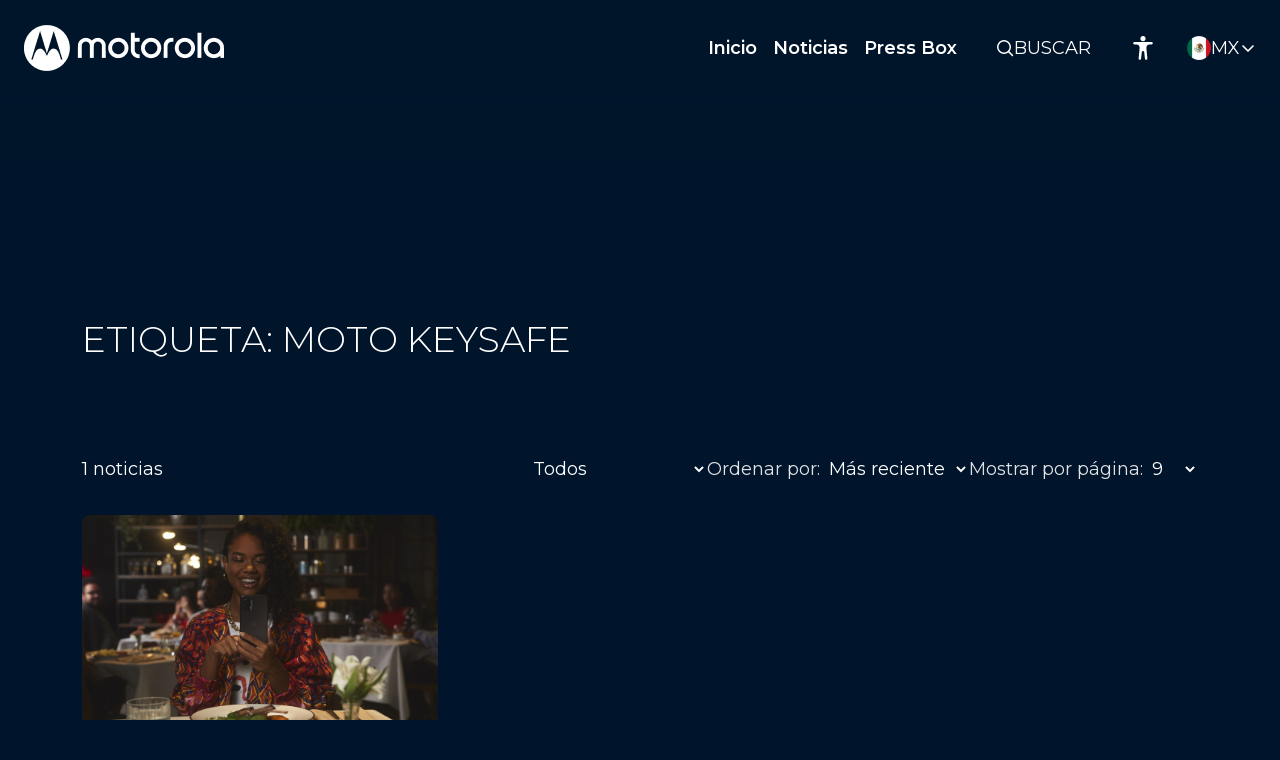

--- FILE ---
content_type: text/html; charset=UTF-8
request_url: https://motorolanews.com/mx/tag/moto-keysafe/
body_size: 16322
content:
<!doctype html>
<html lang="es">
<head>
	<meta charset="UTF-8">
	<meta name="viewport" content="width=device-width, initial-scale=1">
	<link rel="profile" href="https://gmpg.org/xfn/11">

	<!-- Google tag (gtag.js) -->
	<script async src="https://www.googletagmanager.com/gtag/js?id=G-P7G7EC2000"></script>
	<script>
		window.dataLayer = window.dataLayer || [];
		function gtag(){dataLayer.push(arguments);}
		gtag('js', new Date());
		gtag('config', 'G-P7G7EC2000');
	</script>

	<meta name='robots' content='noindex, follow' />

	<!-- This site is optimized with the Yoast SEO plugin v25.3.1 - https://yoast.com/wordpress/plugins/seo/ -->
	<title>México | Moto KeySafe</title>
	<meta name="description" content="Motorola&#039;s official global blog site for announcements, press materials and original stories about our technology." />
	<meta property="og:locale" content="es_MX" />
	<meta property="og:type" content="article" />
	<meta property="og:title" content="México | Moto KeySafe" />
	<meta property="og:description" content="Motorola&#039;s official global blog site for announcements, press materials and original stories about our technology." />
	<meta property="og:url" content="https://motorolanews.com/mx/tag/moto-keysafe/" />
	<meta property="og:site_name" content="México" />
	<meta name="twitter:card" content="summary_large_image" />
	<meta name="twitter:site" content="@moto" />
	<script type="application/ld+json" class="yoast-schema-graph">{"@context":"https://schema.org","@graph":[{"@type":"CollectionPage","@id":"https://motorolanews.com/mx/tag/moto-keysafe/","url":"https://motorolanews.com/mx/tag/moto-keysafe/","name":"México | Moto KeySafe","isPartOf":{"@id":"https://motorolanews.com/mx/#website"},"primaryImageOfPage":{"@id":"https://motorolanews.com/mx/tag/moto-keysafe/#primaryimage"},"image":{"@id":"https://motorolanews.com/mx/tag/moto-keysafe/#primaryimage"},"thumbnailUrl":"https://motorolanews.com/mx/wp-content/uploads/sites/8/2023/04/ThinkShield-Secure-App.jpg","description":"Motorola's official global blog site for announcements, press materials and original stories about our technology.","breadcrumb":{"@id":"https://motorolanews.com/mx/tag/moto-keysafe/#breadcrumb"},"inLanguage":"es"},{"@type":"ImageObject","inLanguage":"es","@id":"https://motorolanews.com/mx/tag/moto-keysafe/#primaryimage","url":"https://motorolanews.com/mx/wp-content/uploads/sites/8/2023/04/ThinkShield-Secure-App.jpg","contentUrl":"https://motorolanews.com/mx/wp-content/uploads/sites/8/2023/04/ThinkShield-Secure-App.jpg","width":1920,"height":1280,"caption":"ThinkShield Secure App"},{"@type":"BreadcrumbList","@id":"https://motorolanews.com/mx/tag/moto-keysafe/#breadcrumb","itemListElement":[{"@type":"ListItem","position":1,"name":"Home","item":"https://motorolanews.com/mx/"},{"@type":"ListItem","position":2,"name":"Moto KeySafe"}]},{"@type":"WebSite","@id":"https://motorolanews.com/mx/#website","url":"https://motorolanews.com/mx/","name":"Blog oficial de Motorola México","description":"Blog oficial de Motorola México","potentialAction":[{"@type":"SearchAction","target":{"@type":"EntryPoint","urlTemplate":"https://motorolanews.com/mx/?s={search_term_string}"},"query-input":{"@type":"PropertyValueSpecification","valueRequired":true,"valueName":"search_term_string"}}],"inLanguage":"es"}]}</script>
	<!-- / Yoast SEO plugin. -->


<link rel='dns-prefetch' href='//static.addtoany.com' />
<link rel='dns-prefetch' href='//fonts.googleapis.com' />
<link rel='dns-prefetch' href='//www.googletagmanager.com' />
<link rel="alternate" type="application/rss+xml" title="México &raquo; Feed" href="https://motorolanews.com/mx/feed/" />
<link rel="alternate" type="application/rss+xml" title="México &raquo; RSS de los comentarios" href="https://motorolanews.com/mx/comments/feed/" />
<link rel="alternate" type="application/rss+xml" title="México &raquo; Moto KeySafe RSS de la etiqueta" href="https://motorolanews.com/mx/tag/moto-keysafe/feed/" />
		<style>
			.lazyload,
			.lazyloading {
				max-width: 100%;
			}
		</style>
		<style id='wp-img-auto-sizes-contain-inline-css'>
img:is([sizes=auto i],[sizes^="auto," i]){contain-intrinsic-size:3000px 1500px}
/*# sourceURL=wp-img-auto-sizes-contain-inline-css */
</style>
<link rel='stylesheet' id='wpfd-wpbakery-style-css' href='https://motorolanews.com/mx/wp-content/plugins/wp-file-download/app/includes/wpbakery/assets/css/wpbakery.css?ver=5.6.10' media='all' />
<style id='wp-emoji-styles-inline-css'>

	img.wp-smiley, img.emoji {
		display: inline !important;
		border: none !important;
		box-shadow: none !important;
		height: 1em !important;
		width: 1em !important;
		margin: 0 0.07em !important;
		vertical-align: -0.1em !important;
		background: none !important;
		padding: 0 !important;
	}
/*# sourceURL=wp-emoji-styles-inline-css */
</style>
<style id='wp-block-library-inline-css'>
:root{--wp-block-synced-color:#7a00df;--wp-block-synced-color--rgb:122,0,223;--wp-bound-block-color:var(--wp-block-synced-color);--wp-editor-canvas-background:#ddd;--wp-admin-theme-color:#007cba;--wp-admin-theme-color--rgb:0,124,186;--wp-admin-theme-color-darker-10:#006ba1;--wp-admin-theme-color-darker-10--rgb:0,107,160.5;--wp-admin-theme-color-darker-20:#005a87;--wp-admin-theme-color-darker-20--rgb:0,90,135;--wp-admin-border-width-focus:2px}@media (min-resolution:192dpi){:root{--wp-admin-border-width-focus:1.5px}}.wp-element-button{cursor:pointer}:root .has-very-light-gray-background-color{background-color:#eee}:root .has-very-dark-gray-background-color{background-color:#313131}:root .has-very-light-gray-color{color:#eee}:root .has-very-dark-gray-color{color:#313131}:root .has-vivid-green-cyan-to-vivid-cyan-blue-gradient-background{background:linear-gradient(135deg,#00d084,#0693e3)}:root .has-purple-crush-gradient-background{background:linear-gradient(135deg,#34e2e4,#4721fb 50%,#ab1dfe)}:root .has-hazy-dawn-gradient-background{background:linear-gradient(135deg,#faaca8,#dad0ec)}:root .has-subdued-olive-gradient-background{background:linear-gradient(135deg,#fafae1,#67a671)}:root .has-atomic-cream-gradient-background{background:linear-gradient(135deg,#fdd79a,#004a59)}:root .has-nightshade-gradient-background{background:linear-gradient(135deg,#330968,#31cdcf)}:root .has-midnight-gradient-background{background:linear-gradient(135deg,#020381,#2874fc)}:root{--wp--preset--font-size--normal:16px;--wp--preset--font-size--huge:42px}.has-regular-font-size{font-size:1em}.has-larger-font-size{font-size:2.625em}.has-normal-font-size{font-size:var(--wp--preset--font-size--normal)}.has-huge-font-size{font-size:var(--wp--preset--font-size--huge)}.has-text-align-center{text-align:center}.has-text-align-left{text-align:left}.has-text-align-right{text-align:right}.has-fit-text{white-space:nowrap!important}#end-resizable-editor-section{display:none}.aligncenter{clear:both}.items-justified-left{justify-content:flex-start}.items-justified-center{justify-content:center}.items-justified-right{justify-content:flex-end}.items-justified-space-between{justify-content:space-between}.screen-reader-text{border:0;clip-path:inset(50%);height:1px;margin:-1px;overflow:hidden;padding:0;position:absolute;width:1px;word-wrap:normal!important}.screen-reader-text:focus{background-color:#ddd;clip-path:none;color:#444;display:block;font-size:1em;height:auto;left:5px;line-height:normal;padding:15px 23px 14px;text-decoration:none;top:5px;width:auto;z-index:100000}html :where(.has-border-color){border-style:solid}html :where([style*=border-top-color]){border-top-style:solid}html :where([style*=border-right-color]){border-right-style:solid}html :where([style*=border-bottom-color]){border-bottom-style:solid}html :where([style*=border-left-color]){border-left-style:solid}html :where([style*=border-width]){border-style:solid}html :where([style*=border-top-width]){border-top-style:solid}html :where([style*=border-right-width]){border-right-style:solid}html :where([style*=border-bottom-width]){border-bottom-style:solid}html :where([style*=border-left-width]){border-left-style:solid}html :where(img[class*=wp-image-]){height:auto;max-width:100%}:where(figure){margin:0 0 1em}html :where(.is-position-sticky){--wp-admin--admin-bar--position-offset:var(--wp-admin--admin-bar--height,0px)}@media screen and (max-width:600px){html :where(.is-position-sticky){--wp-admin--admin-bar--position-offset:0px}}

/*# sourceURL=wp-block-library-inline-css */
</style><style id='global-styles-inline-css'>
:root{--wp--preset--aspect-ratio--square: 1;--wp--preset--aspect-ratio--4-3: 4/3;--wp--preset--aspect-ratio--3-4: 3/4;--wp--preset--aspect-ratio--3-2: 3/2;--wp--preset--aspect-ratio--2-3: 2/3;--wp--preset--aspect-ratio--16-9: 16/9;--wp--preset--aspect-ratio--9-16: 9/16;--wp--preset--color--black: #000000;--wp--preset--color--cyan-bluish-gray: #abb8c3;--wp--preset--color--white: #ffffff;--wp--preset--color--pale-pink: #f78da7;--wp--preset--color--vivid-red: #cf2e2e;--wp--preset--color--luminous-vivid-orange: #ff6900;--wp--preset--color--luminous-vivid-amber: #fcb900;--wp--preset--color--light-green-cyan: #7bdcb5;--wp--preset--color--vivid-green-cyan: #00d084;--wp--preset--color--pale-cyan-blue: #8ed1fc;--wp--preset--color--vivid-cyan-blue: #0693e3;--wp--preset--color--vivid-purple: #9b51e0;--wp--preset--gradient--vivid-cyan-blue-to-vivid-purple: linear-gradient(135deg,rgb(6,147,227) 0%,rgb(155,81,224) 100%);--wp--preset--gradient--light-green-cyan-to-vivid-green-cyan: linear-gradient(135deg,rgb(122,220,180) 0%,rgb(0,208,130) 100%);--wp--preset--gradient--luminous-vivid-amber-to-luminous-vivid-orange: linear-gradient(135deg,rgb(252,185,0) 0%,rgb(255,105,0) 100%);--wp--preset--gradient--luminous-vivid-orange-to-vivid-red: linear-gradient(135deg,rgb(255,105,0) 0%,rgb(207,46,46) 100%);--wp--preset--gradient--very-light-gray-to-cyan-bluish-gray: linear-gradient(135deg,rgb(238,238,238) 0%,rgb(169,184,195) 100%);--wp--preset--gradient--cool-to-warm-spectrum: linear-gradient(135deg,rgb(74,234,220) 0%,rgb(151,120,209) 20%,rgb(207,42,186) 40%,rgb(238,44,130) 60%,rgb(251,105,98) 80%,rgb(254,248,76) 100%);--wp--preset--gradient--blush-light-purple: linear-gradient(135deg,rgb(255,206,236) 0%,rgb(152,150,240) 100%);--wp--preset--gradient--blush-bordeaux: linear-gradient(135deg,rgb(254,205,165) 0%,rgb(254,45,45) 50%,rgb(107,0,62) 100%);--wp--preset--gradient--luminous-dusk: linear-gradient(135deg,rgb(255,203,112) 0%,rgb(199,81,192) 50%,rgb(65,88,208) 100%);--wp--preset--gradient--pale-ocean: linear-gradient(135deg,rgb(255,245,203) 0%,rgb(182,227,212) 50%,rgb(51,167,181) 100%);--wp--preset--gradient--electric-grass: linear-gradient(135deg,rgb(202,248,128) 0%,rgb(113,206,126) 100%);--wp--preset--gradient--midnight: linear-gradient(135deg,rgb(2,3,129) 0%,rgb(40,116,252) 100%);--wp--preset--font-size--small: 13px;--wp--preset--font-size--medium: 20px;--wp--preset--font-size--large: 36px;--wp--preset--font-size--x-large: 42px;--wp--preset--spacing--20: 0.44rem;--wp--preset--spacing--30: 0.67rem;--wp--preset--spacing--40: 1rem;--wp--preset--spacing--50: 1.5rem;--wp--preset--spacing--60: 2.25rem;--wp--preset--spacing--70: 3.38rem;--wp--preset--spacing--80: 5.06rem;--wp--preset--shadow--natural: 6px 6px 9px rgba(0, 0, 0, 0.2);--wp--preset--shadow--deep: 12px 12px 50px rgba(0, 0, 0, 0.4);--wp--preset--shadow--sharp: 6px 6px 0px rgba(0, 0, 0, 0.2);--wp--preset--shadow--outlined: 6px 6px 0px -3px rgb(255, 255, 255), 6px 6px rgb(0, 0, 0);--wp--preset--shadow--crisp: 6px 6px 0px rgb(0, 0, 0);}:where(.is-layout-flex){gap: 0.5em;}:where(.is-layout-grid){gap: 0.5em;}body .is-layout-flex{display: flex;}.is-layout-flex{flex-wrap: wrap;align-items: center;}.is-layout-flex > :is(*, div){margin: 0;}body .is-layout-grid{display: grid;}.is-layout-grid > :is(*, div){margin: 0;}:where(.wp-block-columns.is-layout-flex){gap: 2em;}:where(.wp-block-columns.is-layout-grid){gap: 2em;}:where(.wp-block-post-template.is-layout-flex){gap: 1.25em;}:where(.wp-block-post-template.is-layout-grid){gap: 1.25em;}.has-black-color{color: var(--wp--preset--color--black) !important;}.has-cyan-bluish-gray-color{color: var(--wp--preset--color--cyan-bluish-gray) !important;}.has-white-color{color: var(--wp--preset--color--white) !important;}.has-pale-pink-color{color: var(--wp--preset--color--pale-pink) !important;}.has-vivid-red-color{color: var(--wp--preset--color--vivid-red) !important;}.has-luminous-vivid-orange-color{color: var(--wp--preset--color--luminous-vivid-orange) !important;}.has-luminous-vivid-amber-color{color: var(--wp--preset--color--luminous-vivid-amber) !important;}.has-light-green-cyan-color{color: var(--wp--preset--color--light-green-cyan) !important;}.has-vivid-green-cyan-color{color: var(--wp--preset--color--vivid-green-cyan) !important;}.has-pale-cyan-blue-color{color: var(--wp--preset--color--pale-cyan-blue) !important;}.has-vivid-cyan-blue-color{color: var(--wp--preset--color--vivid-cyan-blue) !important;}.has-vivid-purple-color{color: var(--wp--preset--color--vivid-purple) !important;}.has-black-background-color{background-color: var(--wp--preset--color--black) !important;}.has-cyan-bluish-gray-background-color{background-color: var(--wp--preset--color--cyan-bluish-gray) !important;}.has-white-background-color{background-color: var(--wp--preset--color--white) !important;}.has-pale-pink-background-color{background-color: var(--wp--preset--color--pale-pink) !important;}.has-vivid-red-background-color{background-color: var(--wp--preset--color--vivid-red) !important;}.has-luminous-vivid-orange-background-color{background-color: var(--wp--preset--color--luminous-vivid-orange) !important;}.has-luminous-vivid-amber-background-color{background-color: var(--wp--preset--color--luminous-vivid-amber) !important;}.has-light-green-cyan-background-color{background-color: var(--wp--preset--color--light-green-cyan) !important;}.has-vivid-green-cyan-background-color{background-color: var(--wp--preset--color--vivid-green-cyan) !important;}.has-pale-cyan-blue-background-color{background-color: var(--wp--preset--color--pale-cyan-blue) !important;}.has-vivid-cyan-blue-background-color{background-color: var(--wp--preset--color--vivid-cyan-blue) !important;}.has-vivid-purple-background-color{background-color: var(--wp--preset--color--vivid-purple) !important;}.has-black-border-color{border-color: var(--wp--preset--color--black) !important;}.has-cyan-bluish-gray-border-color{border-color: var(--wp--preset--color--cyan-bluish-gray) !important;}.has-white-border-color{border-color: var(--wp--preset--color--white) !important;}.has-pale-pink-border-color{border-color: var(--wp--preset--color--pale-pink) !important;}.has-vivid-red-border-color{border-color: var(--wp--preset--color--vivid-red) !important;}.has-luminous-vivid-orange-border-color{border-color: var(--wp--preset--color--luminous-vivid-orange) !important;}.has-luminous-vivid-amber-border-color{border-color: var(--wp--preset--color--luminous-vivid-amber) !important;}.has-light-green-cyan-border-color{border-color: var(--wp--preset--color--light-green-cyan) !important;}.has-vivid-green-cyan-border-color{border-color: var(--wp--preset--color--vivid-green-cyan) !important;}.has-pale-cyan-blue-border-color{border-color: var(--wp--preset--color--pale-cyan-blue) !important;}.has-vivid-cyan-blue-border-color{border-color: var(--wp--preset--color--vivid-cyan-blue) !important;}.has-vivid-purple-border-color{border-color: var(--wp--preset--color--vivid-purple) !important;}.has-vivid-cyan-blue-to-vivid-purple-gradient-background{background: var(--wp--preset--gradient--vivid-cyan-blue-to-vivid-purple) !important;}.has-light-green-cyan-to-vivid-green-cyan-gradient-background{background: var(--wp--preset--gradient--light-green-cyan-to-vivid-green-cyan) !important;}.has-luminous-vivid-amber-to-luminous-vivid-orange-gradient-background{background: var(--wp--preset--gradient--luminous-vivid-amber-to-luminous-vivid-orange) !important;}.has-luminous-vivid-orange-to-vivid-red-gradient-background{background: var(--wp--preset--gradient--luminous-vivid-orange-to-vivid-red) !important;}.has-very-light-gray-to-cyan-bluish-gray-gradient-background{background: var(--wp--preset--gradient--very-light-gray-to-cyan-bluish-gray) !important;}.has-cool-to-warm-spectrum-gradient-background{background: var(--wp--preset--gradient--cool-to-warm-spectrum) !important;}.has-blush-light-purple-gradient-background{background: var(--wp--preset--gradient--blush-light-purple) !important;}.has-blush-bordeaux-gradient-background{background: var(--wp--preset--gradient--blush-bordeaux) !important;}.has-luminous-dusk-gradient-background{background: var(--wp--preset--gradient--luminous-dusk) !important;}.has-pale-ocean-gradient-background{background: var(--wp--preset--gradient--pale-ocean) !important;}.has-electric-grass-gradient-background{background: var(--wp--preset--gradient--electric-grass) !important;}.has-midnight-gradient-background{background: var(--wp--preset--gradient--midnight) !important;}.has-small-font-size{font-size: var(--wp--preset--font-size--small) !important;}.has-medium-font-size{font-size: var(--wp--preset--font-size--medium) !important;}.has-large-font-size{font-size: var(--wp--preset--font-size--large) !important;}.has-x-large-font-size{font-size: var(--wp--preset--font-size--x-large) !important;}
/*# sourceURL=global-styles-inline-css */
</style>

<style id='classic-theme-styles-inline-css'>
/*! This file is auto-generated */
.wp-block-button__link{color:#fff;background-color:#32373c;border-radius:9999px;box-shadow:none;text-decoration:none;padding:calc(.667em + 2px) calc(1.333em + 2px);font-size:1.125em}.wp-block-file__button{background:#32373c;color:#fff;text-decoration:none}
/*# sourceURL=/wp-includes/css/classic-themes.min.css */
</style>
<link rel='stylesheet' id='contact-form-7-css' href='https://motorolanews.com/mx/wp-content/plugins/contact-form-7/includes/css/styles.css?ver=6.0.6' media='all' />
<link rel='stylesheet' id='dashicons-css' href='https://motorolanews.com/mx/wp-includes/css/dashicons.min.css?ver=6.9' media='all' />
<link rel='stylesheet' id='wpfd-modal-css' href='https://motorolanews.com/mx/wp-content/plugins/wp-file-download/app/admin/assets/css/leanmodal.css?ver=6.9' media='all' />
<link rel='stylesheet' id='wpfd-viewer-css' href='https://motorolanews.com/mx/wp-content/plugins/wp-file-download/app/site/assets/css/viewer.css?ver=5.6.10' media='all' />
<link rel='stylesheet' id='motorola-style-css' href='https://motorolanews.com/mx/wp-content/themes/motorola/style.css?ver=1.0.0' media='all' />
<link rel='stylesheet' id='motorola-fonts-css' href='//fonts.googleapis.com/css2?family=Montserrat%3Awght%40300%3B400%3B600%3B700&#038;display=swap&#038;ver=6.9' media='all' />
<link rel='stylesheet' id='bootstrap-style-css' href='https://motorolanews.com/mx/wp-content/themes/motorola/bootstrap/css/bootstrap.min.css?ver=6.9' media='all' />
<link rel='stylesheet' id='site-style-css' href='https://motorolanews.com/mx/wp-content/themes/motorola/css/style.css?ver=1769424690' media='all' />
<link rel='stylesheet' id='addtoany-css' href='https://motorolanews.com/mx/wp-content/plugins/add-to-any/addtoany.min.css?ver=1.16' media='all' />
<script id="addtoany-core-js-before">
window.a2a_config=window.a2a_config||{};a2a_config.callbacks=[];a2a_config.overlays=[];a2a_config.templates={};a2a_localize = {
	Share: "Compartir",
	Save: "Guardar",
	Subscribe: "Suscribirse",
	Email: "Email",
	Bookmark: "Agregar a favoritos",
	ShowAll: "Mostrar todo",
	ShowLess: "Mostrar menos",
	FindServices: "Encontrar servicios",
	FindAnyServiceToAddTo: "Encontrar instantáneamente servicios para agregar a",
	PoweredBy: "Proporcionado por",
	ShareViaEmail: "Compartir por correo electrónico",
	SubscribeViaEmail: "Suscribir por correo electrónico",
	BookmarkInYourBrowser: "Guarda esta página en tu navegador",
	BookmarkInstructions: "Presione Ctrl+D o \u2318+D para agregar esta página a tus favoritas.",
	AddToYourFavorites: "Agregar a tus favoritos",
	SendFromWebOrProgram: "Enviar desde cualquier dirección de correo electrónico o programa de correo electrónico",
	EmailProgram: "Programa de correo electrónico",
	More: "Más&#8230;",
	ThanksForSharing: "¡Gracias por compartir!",
	ThanksForFollowing: "¡Gracias por seguirnos!"
};

a2a_config.icon_color="#00152b,#ffffff";

//# sourceURL=addtoany-core-js-before
</script>
<script defer src="https://static.addtoany.com/menu/page.js" id="addtoany-core-js"></script>
<script src="https://motorolanews.com/mx/wp-includes/js/jquery/jquery.min.js?ver=3.7.1" id="jquery-core-js"></script>
<script src="https://motorolanews.com/mx/wp-includes/js/jquery/jquery-migrate.min.js?ver=3.4.1" id="jquery-migrate-js"></script>
<script defer src="https://motorolanews.com/mx/wp-content/plugins/add-to-any/addtoany.min.js?ver=1.1" id="addtoany-jquery-js"></script>
<script src="https://motorolanews.com/mx/wp-content/plugins/wp-file-download/app/site/themes/wpfd-table/js/jquery.mediaTable.js?ver=6.9" id="wpfd-mediaTable-js"></script>
<script src="https://motorolanews.com/mx/wp-content/plugins/wp-file-download/app/admin/assets/js/jquery.leanModal.min.js?ver=6.9" id="wpfd-modal-js"></script>
<script id="wpfd-modal-init-js-extra">
var wpfdmodalvars = {"adminurl":"https://motorolanews.com/mx/wp-admin/"};
//# sourceURL=wpfd-modal-init-js-extra
</script>
<script src="https://motorolanews.com/mx/wp-content/plugins/wp-file-download/app/site/assets/js/leanmodal.init.js?ver=6.9" id="wpfd-modal-init-js"></script>
<script src="https://motorolanews.com/mx/wp-content/themes/motorola/bootstrap/js/bootstrap.bundle.min.js?ver=6.9" id="bootstrap-js-js"></script>
<script src="https://motorolanews.com/mx/wp-content/themes/motorola/js/script.js?ver=1769424690" id="site-js-js"></script>
<script></script><link rel="EditURI" type="application/rsd+xml" title="RSD" href="https://motorolanews.com/mx/xmlrpc.php?rsd" />
<meta name="generator" content="WordPress 6.9" />
<meta name="generator" content="Site Kit by Google 1.162.1" />		<script>
			document.documentElement.className = document.documentElement.className.replace('no-js', 'js');
		</script>
				<style>
			.no-js img.lazyload {
				display: none;
			}

			figure.wp-block-image img.lazyloading {
				min-width: 150px;
			}

			.lazyload,
			.lazyloading {
				--smush-placeholder-width: 100px;
				--smush-placeholder-aspect-ratio: 1/1;
				width: var(--smush-image-width, var(--smush-placeholder-width)) !important;
				aspect-ratio: var(--smush-image-aspect-ratio, var(--smush-placeholder-aspect-ratio)) !important;
			}

						.lazyload, .lazyloading {
				opacity: 0;
			}

			.lazyloaded {
				opacity: 1;
				transition: opacity 400ms;
				transition-delay: 0ms;
			}

					</style>
		<meta name="generator" content="Powered by WPBakery Page Builder - drag and drop page builder for WordPress."/>
<link rel="icon" href="https://motorolanews.com/mx/wp-content/uploads/sites/8/2024/01/motorolanews-favicon.png" sizes="32x32" />
<link rel="icon" href="https://motorolanews.com/mx/wp-content/uploads/sites/8/2024/01/motorolanews-favicon.png" sizes="192x192" />
<link rel="apple-touch-icon" href="https://motorolanews.com/mx/wp-content/uploads/sites/8/2024/01/motorolanews-favicon.png" />
<meta name="msapplication-TileImage" content="https://motorolanews.com/mx/wp-content/uploads/sites/8/2024/01/motorolanews-favicon.png" />
		<style id="wp-custom-css">
			h2.press-box
{
	font-family: 'Montserrat';
	font-style: normal;
	font-weight: 700;
	font-size: 22px;
	line-height: 118%;	
	position: absolute;
	height: 99px;
	left: 32px;
	right: 0px;
	bottom: -32px;	
	color:white
}
#et-boc .wpfd-content, .wpfd-content {
    background-color: var(--bg-color) !important;
}
.icon-custom {
   /* background: darkblue;*/
}
body.single-pressbox
{
	background-color: var(--bg-color);

}
div.transparent
{
	background-color:transparent !important;
	
}
.wpfd-content .breadcrumbs,.wpfd-container-ggd .wpfd-categories
{
	display:none !important
}

.wpfd_downloadlink
{
	display:none
}
.filecontent
{
	background-color: transparent;
}

.wpfd-content-preview .file
{
	    border: 0px solid #ccc !important;
	    background:white !important;
	    width: 22.5% !important;
}
.file-size
{
	color:white;
	font-size:14px;
	margin-left:15px;
}
.file-size >span
{
	display:none;
}
.icon-custom img
{
	width: 100%;
}
@media screen and (max-width: 480px)
{
	.justify-content-center
	{
		padding: 5px;
		}
	.wpfd-content-preview .file
{
	    border: 0px solid #ccc !important;
	    background:#000F1F !important;
	    width: 43.5% !important;
}
	.post-item .post-title
	{
		position:inherit;
		padding: 5px 0px 5px 6px;
	}
	h2.press-box
	{
		position:inherit;
		height:auto;
		left:0px;
		bottom:0px;
		font-size: 14px;
	}
	.subscribe-form input[type=email],.subscribe-form input[type=submit]
{
	    padding: 9px 7px;
}
}
#et-boc .wpfd-content .openlink, .wpfd-content .openlink,.wpfd-content .downloadlink
{
    background-color: transparent !important;
	padding:5px 5px !important;
}
.wpfd-content .openlink
{
	margin:0px !important;
}
.file-right {
    display: flex;
    float: right;
}
.file-xinfo {
    float: left;
}
.wpfd-content i
{
	font-size:20px !important;
}
.post-item.transparent
{
	    border: 1px solid #ffffff00;
}
.wpfd-content i.zmdi 
{
	font-size: 26px !important;
	color: white;
}
.wpfd-content i.zmdi:hover
{
	color: #142F49;
}
a.preview-download-category 
{
	    background-color: red !important;
}
.file.border-selected {
    border: 1px solid red !important;
}
.zmdi-check-all:before {
    content: none !important;
}
.video-js
{
	width:90% !important;
}
.dropblock #wpfd-dropblock-close .dashicons
{
	text-decoration:none;
	
}
#wpfd-dropblock-close {
	right:0px !important;
}
.file-right span.preview
{
	display:none;
}
.wpfd-content i.wpfd-preview:hover{
	.file-right span.preview
{
	display:block;
}
}
#wpfd-box-player .dropblock
{
	background-color:black;
}
a.custom-download-link
{
		font-family: arial;
    background-color: #75be5f;
    border-color: #75be5f;
    border-radius: 10px;
    color: #fff;
    font-size: 14px;
    margin: 5px 74px 8px 8px;
    padding: 5px 15px;
    text-align: center;
    text-decoration: none;
    box-sizing: border-box;
    display: inline-block;
    height: 38px;
    line-height: 28px;
    float: right;
    font-weight: normal;
    font-stretch: normal;
    font-style: normal;
    letter-spacing: normal;	
}
.wpfd-container .filecontent > h3 .wpfd_checkbox .cbox_file_download:checked + span:before {
    content: "✔";
    background: red;
    color: white;
}

a.breadcrumbs:hover {
    color: red !important;
	transition: color 0.2s;
}
.wpfd-content a[class*=-download-category]
{
	margin-right:60px !important
}
.video-js .vjs-tech
{
	position:inherit !important;
}
		</style>
		<noscript><style> .wpb_animate_when_almost_visible { opacity: 1; }</style></noscript></head>

<body class="archive tag tag-moto-keysafe tag-407 wp-theme-motorola hfeed wpb-js-composer js-comp-ver-8.0.1 vc_responsive">
<div id="page" class="site">
	<a class="skip-link screen-reader-text" href="#primary">Skip to content</a>

	<header id="masthead" class="site-header">
		<div class="site-branding">
			<a href="https://motorolanews.com/mx/" rel="home">
				<img class="low-contrast lazyload" data-src="https://motorolanews.com/mx/wp-content/themes/motorola/images/logo.png" alt="México" src="[data-uri]" style="--smush-placeholder-width: 200px; --smush-placeholder-aspect-ratio: 200/46;" />
				<img class="high-contrast lazyload" data-src="https://motorolanews.com/mx/wp-content/themes/motorola/images/logo-high-contrast.png" alt="México" src="[data-uri]" style="--smush-placeholder-width: 200px; --smush-placeholder-aspect-ratio: 200/46;" />
			</a>
		</div><!-- .site-branding -->

		<nav id="site-navigation" class="main-navigation">
			<div class="mobile-menu-close close-btn">
				<svg width="10" height="10" viewBox="0 0 10 10" fill="none" xmlns="http://www.w3.org/2000/svg">
					<path d="M1 1L9 9M9 1L1 9" stroke="#E1E2E4" stroke-width="1.5" stroke-linecap="round"/>
				</svg>
			</div>
			<div class="menu-header-menu-container"><ul id="primary-menu" class="menu"><li id="menu-item-226" class="menu-item menu-item-type-post_type menu-item-object-page menu-item-home menu-item-226"><a href="https://motorolanews.com/mx/">Inicio</a></li>
<li id="menu-item-262" class="menu-item menu-item-type-post_type menu-item-object-page menu-item-262"><a href="https://motorolanews.com/mx/news/">Noticias</a></li>
<li id="menu-item-1737" class="menu-item menu-item-type-post_type menu-item-object-page menu-item-1737"><a href="https://motorolanews.com/mx/pressbox-download/">Press Box</a></li>
<li id="menu-item-2641" class="mobile-only search-link menu-item menu-item-type-custom menu-item-object-custom menu-item-2641"><a href="#">Búsqueda</a></li>
</ul></div>			<div class="mobile-menu-footer">
				<a class="mb-3" href="https://motorolanews.com/mx/" rel="home"><img data-src="https://motorolanews.com/mx/wp-content/themes/motorola/images/logo-no-spacing.png" alt="México" src="[data-uri]" class="lazyload" style="--smush-placeholder-width: 140px; --smush-placeholder-aspect-ratio: 140/32;" /></a>
				2026. Motorola®<br />Todos los derechos reservados			</div>
		</nav><!-- #site-navigation -->

		<a id="search-link" class="search-link" href="#">
			<svg width="17" height="17" viewBox="0 0 17 17" fill="none" xmlns="http://www.w3.org/2000/svg">
				<circle cx="7" cy="7" r="6.25" stroke="white" stroke-width="1.5" stroke-linecap="round" stroke-linejoin="round"/>
				<path d="M15.5 15.5L11.5 11.5" stroke="white" stroke-width="1.5" stroke-linecap="round" stroke-linejoin="round"/>
			</svg>
			<label>Buscar</label>
		</a>
		<div id="search-form-holder" style="display: none;">
			<form role="search" method="get" class="search-form" action="https://motorolanews.com/mx/">
	<div class="basic-search">
		<label>
			<span class="screen-reader-text">Search for:</span>
			<svg width="17" height="17" viewBox="0 0 17 17" fill="none" xmlns="http://www.w3.org/2000/svg">
				<circle cx="7" cy="7" r="6.25" stroke="#343A40" stroke-width="1.5" stroke-linecap="round" stroke-linejoin="round"></circle>
				<path d="M15.5 15.5L11.5 11.5" stroke="#343A40" stroke-width="1.5" stroke-linecap="round" stroke-linejoin="round"></path>
			</svg>
			<input type="search" class="search-field" placeholder="Escribir para buscar" value="" name="s" title="Buscar por:" />
		</label>
		<input type="submit" class="search-submit" value="Buscar" />
	</div>

	<a class="info-link btn collapsed" data-bs-toggle="collapse" href="#collapseAdvancedSearch" role="button" aria-expanded="false" aria-controls="collapseAdvancedSearch">Búsqueda avanzada 
		<div class="icon chevron-down">
			<svg width="16" height="16" viewBox="0 0 16 16" fill="none" xmlns="http://www.w3.org/2000/svg">
				<path d="M13 10L8 5L3 10" stroke="#84C3EE" stroke-width="1.5" stroke-linecap="round" stroke-linejoin="round"/>
			</svg>
		</div>
	</a>
	<div class="collapse mt-4 pt-3" id="collapseAdvancedSearch">
		<div class="row">
			<div class="col-12 col-md-8">
				<strong>Etiquetas principales</strong>
				<div class="row">
					<div class="col-12">
						<ul class="check-list c-2 mt-4">
						<li><input type="checkbox" name="tag" id="tag-630" value="moto-e14" /><label for="tag-630">moto e14</label></li>	<li><input type="checkbox" name="tag" id="tag-581" value="moto-g04" /><label for="tag-581">moto g04</label></li>	<li><input type="checkbox" name="tag" id="tag-580" value="moto-g24" /><label for="tag-580">moto g24</label></li>	<li><input type="checkbox" name="tag" id="tag-676" value="moto-g35-5g" /><label for="tag-676">moto g35 5G</label></li>	<li><input type="checkbox" name="tag" id="tag-308" value="moto-g54-5g" /><label for="tag-308">moto g54 5G</label></li>	<li><input type="checkbox" name="tag" id="tag-675" value="moto-g55-5g" /><label for="tag-675">moto g55 5G</label></li>	<li><input type="checkbox" name="tag" id="tag-307" value="moto-g84-5g" /><label for="tag-307">moto g84 5G</label></li>	<li><input type="checkbox" name="tag" id="tag-646" value="moto-g85-5g" /><label for="tag-646">moto g85 5G</label></li>	<li><input type="checkbox" name="tag" id="tag-295" value="motorola-edge-40" /><label for="tag-295">motorola edge 40</label></li>	<li><input type="checkbox" name="tag" id="tag-415" value="motorola-edge-40-neo" /><label for="tag-415">motorola edge 40 neo</label></li>	<li><input type="checkbox" name="tag" id="tag-297" value="motorola-edge-40-pro" /><label for="tag-297">motorola edge 40 pro</label></li>	<li><input type="checkbox" name="tag" id="tag-651" value="motorola-edge-50" /><label for="tag-651">motorola edge 50</label></li>	<li><input type="checkbox" name="tag" id="tag-589" value="motorola-edge-50-fusion" /><label for="tag-589">motorola edge 50 fusion</label></li>	<li><input type="checkbox" name="tag" id="tag-653" value="motorola-edge-50-neo" /><label for="tag-653">motorola edge 50 neo</label></li>	<li><input type="checkbox" name="tag" id="tag-590" value="motorola-edge-50-pro" /><label for="tag-590">motorola edge 50 pro</label></li>	<li><input type="checkbox" name="tag" id="tag-591" value="motorola-edge-50-ultra" /><label for="tag-591">motorola edge 50 ultra</label></li>	<li><input type="checkbox" name="tag" id="tag-631" value="motorola-razr-50" /><label for="tag-631">motorola razr 50</label></li>	<li><input type="checkbox" name="tag" id="tag-632" value="motorola-razr-50-ultra" /><label for="tag-632">motorola razr 50 ultra</label></li>							</ul>
					</div>
				</div>
			</div>
			<div class="col-12 col-md-4">
				<strong>Fecha</strong>
				<div class="row">
					<div class="col-12">
						<ul class="check-list mt-4">
							<li>
								<input type="radio" name="date" id="date-all" value="" checked /><label for="date-all">Todos</label>
							</li>
							<li>
								<input type="radio" name="date" id="date-last-month" value="2025-12-26-to-2026-01-26" /><label for="date-last-month">Último mes</label>
							</li>
							<li>
								<input type="radio" name="date" id="date-last-3-month" value="2025-10-26-to-2026-01-26" /><label for="date-last-3-month">Últimos 3 meses</label>
							</li>
							<li>
								<input type="radio" name="date" id="date-last-6-month" value="2025-07-26-to-2026-01-26" /><label for="date-last-6-month">Últimos 6 meses</label>
							</li>
							<li>
								<input type="radio" name="date" id="date-2025" value="2025-01-01-to-2025-12-31" /><label for="date-2025">2025</label>
							</li>
													</ul>
					</div>
				</div>
			</div>
		</div>
	</div>
</form>			<a href="#" class="close-btn" aria-label="Close" tabindex="0">
				<svg width="10" height="10" viewBox="0 0 10 10" fill="none" xmlns="http://www.w3.org/2000/svg">
					<path d="M1 1L9 9M9 1L1 9" stroke="#E1E2E4" stroke-width="1.5" stroke-linecap="round"/>
				</svg>
			</a>
		</div>

		<div id="accessibility" class="accessibility">
			<a class="accessibility-toggle" href="#" aria-label="Accessibility">
				<svg width="24" height="24" viewBox="0 0 24 24" fill="none" xmlns="http://www.w3.org/2000/svg">
					<path d="M12 5.25C13.4497 5.25 14.625 4.07475 14.625 2.625C14.625 1.17525 13.4497 0 12 0C10.5503 0 9.375 1.17525 9.375 2.625C9.375 4.07475 10.5503 5.25 12 5.25Z" fill="white"/>
					<path d="M21.75 7.21875C21.75 6.54565 21.2043 6 20.5312 6H3.46875C2.79565 6 2.25 6.54565 2.25 7.21875C2.25 7.89185 2.79565 8.4375 3.46875 8.4375H5.45931C7.35601 8.4375 8.83897 10.0736 8.65319 11.9612L7.61475 22.5121C7.55072 23.1626 8.01319 23.7471 8.66101 23.8344C9.33576 23.9253 9.95336 23.4437 10.0296 22.7671L10.7821 16.0942C10.8524 15.471 11.3795 15 12.0066 15C12.6345 15 13.162 15.4721 13.2313 16.0962L13.972 22.763C14.0473 23.441 14.6666 23.9237 15.3425 23.8312C15.9887 23.7428 16.4494 23.1593 16.3855 22.5101L15.3469 11.9612C15.1611 10.0736 16.644 8.4375 18.5407 8.4375H20.5312C21.2043 8.4375 21.75 7.89185 21.75 7.21875Z" fill="white"/>
				</svg>
							</a>
			<div class="accessibility-dropdown">
				<ul>
					<li class="link-high-contrast"><a href="#" onclick="setTheme('high-contrast')"><i class="icon contrast"></i>Modo de contraste alto</a></li>
					<li class="link-low-contrast"><a href="#" onclick="setTheme('high-contrast')"><i class="icon contrast"></i>Modo de bajo contraste</a></li>
					<li class="link-large-font"><a href="#" onclick="setFontsize('large-font')"><i class="icon fontsize"></i>Tamaño de fuente grande</a></li>
					<li class="link-regular-font"><a href="#" onclick="setFontsize('large-font')"><i class="icon fontsize"></i>Tamaño de letra regular</a></li>
				</ul>
			</div>
		</div>

		<div id="country" class="country">
			<div class="filter-backdrop"></div>
			<a class="country-toggle" href="#" aria-label="Country Select">
				<i class="icon country mx"></i><span>MX</span>				<div class="icon chevron">
					<svg width="16" height="16" viewBox="0 0 16 16" fill="none" xmlns="http://www.w3.org/2000/svg">
						<path d="M13 10L8 5L3 10" stroke="#ffffff" stroke-width="1.5" stroke-linecap="round" stroke-linejoin="round"></path>
					</svg>
				</div>
			</a>
			<div class="country-dropdown">
				<div class="country-mobile">
					<label>Select Language</label>
					<div class="close-btn">
                        <svg width="18" height="18" viewBox="0 0 18 18" fill="none" xmlns="http://www.w3.org/2000/svg">
                            <path d="M1 1L17 17M17 1L1 17" stroke="white" stroke-width="1.5"></path>
                        </svg>
                    </div>
				</div>
				<ul>
					<li class="">
						<a href="https://motorolanews.com/"><i class="icon globe blue"></i>Global</a>
											</li>
					<li class="label-div">
						Motorola Latin America					</li>
					<li class="">
						<a href="https://motorolanews.com/cac/"><i class="icon country cac"></i>América Central & Caribe</a>
											</li>
					<li class="">
						<a href="https://motorolanews.com/ar/"><i class="icon country ar"></i>Argentina</a>
											</li>
					<li class="">
						<a href="https://motorolanews.com/br/"><i class="icon country br"></i>Brasil</a>
											</li>
					<li class="">
						<a href="https://motorolanews.com/cl/"><i class="icon country cl"></i>Chile</a>
											</li>
					<li class="">
						<a href="https://motorolanews.com/co/"><i class="icon country co"></i>Colombia</a>
											</li>
					<li class="">
						<a href="https://motorolanews.com/ec/"><i class="icon country ec"></i>Ecuador</a>
											</li>
					<li class="">
						<a href="https://motorolanews.com/mx/"><i class="icon country mx"></i>México</a>
						<i class="icon checkmark"></i>					</li>
					<li class="">
						<a href="https://motorolanews.com/pe/"><i class="icon country pe"></i>Perú</a>
											</li>
					<li class="">
						<a href="https://motorolanews.com/uy/"><i class="icon country uy"></i>Uruguay</a>
											</li>
				</ul>
			</div>
		</div>

		<div class="mobile-menu-open" aria-label="Menu">
			<svg width="32" height="20" viewBox="0 0 32 20" fill="none" xmlns="http://www.w3.org/2000/svg">
				<path d="M0 4H32" stroke="white" stroke-width="1.5"/>
				<path d="M0 10H17" stroke="white" stroke-width="1.5"/>
				<path d="M0 17H25" stroke="white" stroke-width="1.5"/>
			</svg>
		</div>
	</header><!-- #masthead -->

    <!-- Start Hero -->
    <div class="hero sub-hero mb-5">
    	<div class="hero-image" style=""></div>
    	<div class="sub-hero-title-wrapper">
			<div class="container">
				<h1 class="sub-hero-title">
					Etiqueta: <span>Moto KeySafe</span>				</h1>
			</div>
		</div>
    </div>
    <!-- End Hero -->

	<main id="primary" class="site-main">
        <div class="container">
		        <div class="post-filter">
            <form id="filter-form" action="" method="get">

                <div class="filter-line mt-4 py-2">
                    <div class="count">1 noticias</div>
                    <div class="filters d-none d-lg-flex">

                        <div class="filter date">
                                                        <select id="dates" name="dates" class="selectpicker">
                                <option value="">Todos</option>
                                <option value="month" >Último mes</option>
                                <option value="3months" >Últimos 3 meses</option>
                                <option value="6months" >Últimos 6 meses</option>
                                <option value="1year" >2025</option>
                                <option value="2years" >2024</option>
                            </select>
                        </div>
                        <div class="filter sort">
                            <label for="sort">Ordenar por:</label>
                            <select id="sort" name="sort" class="selectpicker">
                                <option value="post_date_desc" selected>Más reciente</option>
                                                                <option value="featured" >Destacados</option>
                                <option value="title_asc" >Alfabético</option>
                                                            </select>
                        </div>
                        <div class="filter show">
                            <label for="show">Mostrar por página:</label>
                            <select id="show" name="show" class="selectpicker">
                                <option value="9" selected>9</option>
                                <option value="18" >18</option>
                                <option value="36" >36</option>
                            </select>
                        </div>

                    </div>
                    <a class="mobile-filter-toggle d-lg-none" href="#">Ordenar y Filtrar</a>
                </div>

            </form>

            <form id="mobile-filter-form" action="" method="get">
                <div class="filter-backdrop"></div>
                <div class="mobile-filter d-lg-none">

                    <div class="container">
                        <div class="filter-title">Ordenar y Filtrar</div>
                        <div class="close-btn">
                            <svg width="18" height="18" viewBox="0 0 18 18" fill="none" xmlns="http://www.w3.org/2000/svg">
                                <path d="M1 1L17 17M17 1L1 17" stroke="white" stroke-width="1.5"/>
                            </svg>
                        </div>

                        <div class="filter sort">                        
                            <label class="mb-2">Ordenar por:</label>
                            <div class="filter-buttons sort-filter">
                                <div class="row g-1 g-lg-0">
                                    <div class="col-4">
                                        <input class="btn-block" type="radio" id="sort-date" name="sort" value="post_date_desc" checked="checked" />
                                        <label for="sort-date">Más reciente</label>                                    
                                    </div>
                                    <div class="col-4">
                                        <input class="btn-block" type="radio" id="sort-featured" name="sort" value="featured"  />
                                        <label for="sort-featured">Destacados</label>
                                    </div>
                                    <div class="col-4">
                                        <input class="btn-block" type="radio" id="sort-alpabetic" name="sort" value="title_asc"  />
                                        <label for="sort-alpabetic">Alfabético</label>
                                    </div>
                                </div>
                            </div>
                        </div>
                        <div class="filter date">
                            <label class="mb-2">Fechas:</label>
                            <div class="filter-buttons date-filter">
                                <div class="row g-1 g-lg-0">
                                    <div class="col-3">
                                        <input class="btn-block" type="radio" id="dates-all" name="dates" value="" checked="checked" />
                                        <label for="dates-all">Todos</label>                                    
                                    </div>
                                    <div class="col-3">
                                        <input class="btn-block" type="radio" id="dates-month" name="dates" value="month"  />
                                        <label for="dates-month">1 Mes</label>
                                    </div>
                                    <div class="col-3">
                                        <input class="btn-block" type="radio" id="dates-3months" name="dates" value="3months"  />
                                        <label for="dates-3months">3 Meses</label>
                                    </div>
                                    <div class="col-3">
                                        <input class="btn-block" type="radio" id="dates-6months" name="dates" value="6months"  />
                                        <label for="dates-6months">6 Meses</label>
                                    </div>
                                </div>
                            </div>
                        </div>
                        <div class="filter show">
                            <label class="mb-2">Mostrar por página:</label>
                            <div class="filter-buttons show-filter">
                                <div class="row g-1 g-lg-0">
                                    <div class="col-4">
                                        <input class="btn-block" type="radio" id="show-9" name="show" value="9" checked="checked" />
                                        <label for="show-9">9</label>                                    
                                    </div>
                                    <div class="col-4">
                                        <input class="btn-block" type="radio" id="show-18" name="show" value="18"  />
                                        <label for="show-18">18</label>
                                    </div>
                                    <div class="col-4">
                                        <input class="btn-block" type="radio" id="show-36" name="show" value="36"  />
                                        <label for="show-36">36</label>
                                    </div>
                                </div>
                            </div>
                        </div>

                        <a href="#" class="btn large apply-btn">Aplicar cambios</a>
                    </div>
                </div>
            </form>

        </div>
    
        <div class="row gx-4"><div class="col-12 col-md-4 d-flex justify-content-center mt-4"><div class="post-item mb-3"><div class="post-item-image"><img data-src="https://motorolanews.com/mx/wp-content/uploads/sites/8/2023/04/ThinkShield-Secure-App.jpg" alt="ThinkShield Secure App" src="[data-uri]" class="lazyload" style="--smush-placeholder-width: 1920px; --smush-placeholder-aspect-ratio: 1920/1280;" /></div><div class="post-title mt-3">Lenovo ThinkPhone by Motorola llega con Moto KeySafe para una protección a prueba de manipulaciones</div><div class="post-date mt-2">abril 18, 2023</div><a class="coverlink" href="https://motorolanews.com/mx/lenovo-thinkphone-by-motorola-agrega-moto-keysafe/" aria-label="Lenovo ThinkPhone by Motorola llega con Moto KeySafe para una protección a prueba de manipulaciones"></a></div></div></div><div class="row"></div>        </div>
	</main><!-- #main -->


	<footer id="colophon" class="site-footer">
		<div class="footer-content">
			<div class="row">
				<div class="col-12 col-xl-4 left-column">
					<a href="https://motorolanews.com/mx/" rel="home">
						<img class="low-contrast lazyload" data-src="https://motorolanews.com/mx/wp-content/themes/motorola/images/logo.png" alt="México" src="[data-uri]" style="--smush-placeholder-width: 200px; --smush-placeholder-aspect-ratio: 200/46;" />
						<img class="high-contrast lazyload" data-src="https://motorolanews.com/mx/wp-content/themes/motorola/images/logo-high-contrast.png" alt="México" src="[data-uri]" style="--smush-placeholder-width: 200px; --smush-placeholder-aspect-ratio: 200/46;" />
					</a>
									</div>
				<div class="col-12 col-xl-8 right-column">
					<div class="row">
						<div class="col-12 col-md-4">
							<h3>Encuentra nuestros productos</h3>
																<a href="https://www.motorola.com.mx/" target="_blank">www.motorola.com.mx</a>
															</div>
						<div class="col-12 col-md-4">
							<h3>Contacto PR</h3>
							<div><a id="contact-modal-toggle" class="contact-modal" href="#">Contáctanos</a></div>
							<div id="contact-modal" class="modal" style="display: none">
								<div class="contact-modal-wrapper">
									<a href="#" class="close-btn" aria-label="Close" tabindex="0">
										<svg width="10" height="10" viewBox="0 0 10 10" fill="none" xmlns="http://www.w3.org/2000/svg">
											<path d="M1 1L9 9M9 1L1 9" stroke="#E1E2E4" stroke-width="1.5" stroke-linecap="round"/>
										</svg>
									</a>
									<div class="contact-modal-content">
										<h1>Contacto</h1>
										
<div class="wpcf7 no-js" id="wpcf7-f3641-o1" lang="en-US" dir="ltr" data-wpcf7-id="3641">
<div class="screen-reader-response"><p role="status" aria-live="polite" aria-atomic="true"></p> <ul></ul></div>
<form action="/mx/tag/moto-keysafe/#wpcf7-f3641-o1" method="post" class="wpcf7-form init" aria-label="Contact form" novalidate="novalidate" data-status="init">
<div style="display: none;">
<input type="hidden" name="_wpcf7" value="3641" />
<input type="hidden" name="_wpcf7_version" value="6.0.6" />
<input type="hidden" name="_wpcf7_locale" value="en_US" />
<input type="hidden" name="_wpcf7_unit_tag" value="wpcf7-f3641-o1" />
<input type="hidden" name="_wpcf7_container_post" value="0" />
<input type="hidden" name="_wpcf7_posted_data_hash" value="" />
</div>
<p><label> Nombre *<br />
<span class="wpcf7-form-control-wrap" data-name="user-name"><input size="40" maxlength="400" class="wpcf7-form-control wpcf7-text wpcf7-validates-as-required" autocomplete="name" aria-required="true" aria-invalid="false" value="" type="text" name="user-name" /></span> </label>
</p>
<p><label> Email *<br />
<span class="wpcf7-form-control-wrap" data-name="user-email"><input size="40" maxlength="400" class="wpcf7-form-control wpcf7-email wpcf7-validates-as-required wpcf7-text wpcf7-validates-as-email" autocomplete="email" aria-required="true" aria-invalid="false" value="" type="email" name="user-email" /></span> </label>
</p>
<p><label> Asunto *<br />
<span class="wpcf7-form-control-wrap" data-name="user-subject"><input size="40" maxlength="400" class="wpcf7-form-control wpcf7-text wpcf7-validates-as-required" aria-required="true" aria-invalid="false" value="" type="text" name="user-subject" /></span> </label>
</p>
<p><label> Mensage *<br />
<span class="wpcf7-form-control-wrap" data-name="user-message"><textarea cols="40" rows="10" maxlength="2000" class="wpcf7-form-control wpcf7-textarea wpcf7-validates-as-required" aria-required="true" aria-invalid="false" name="user-message"></textarea></span> </label>
</p>
<div class="submit-wrapper">
	<p><input class="wpcf7-form-control wpcf7-submit has-spinner" type="submit" value="Enviar" />
	</p>
</div><div class="wpcf7-response-output" aria-hidden="true"></div>
</form>
</div>
									</div>
								</div>
							</div>
							<div id="contact-success" style="display: none">
								<div class="message-container">							
									<svg width="24" height="24" viewBox="0 0 24 24" fill="none" xmlns="http://www.w3.org/2000/svg">
										<path d="M5.92578 11.8519L10.0739 16L18.0739 8" stroke="white" stroke-width="1.5"/>
										<rect x="0.75" y="0.75" width="22.5" height="22.5" rx="11.25" stroke="white" stroke-width="1.5"/>
									</svg>
									Your message has been sent. Our representative will get in touch soon								</div>
							</div>
							<p>Sólo para consultas de PR. Si tienes alguna pregunta sobre tu dispositivo, ponte en contacto con el servicio de <a href="https://motorola-global-portal.custhelp.com/app/mcp/contactus" target="_blank" rel="noopener">atención al cliente</a> de Motorola.</p>
						</div>
						<div class="col-12 col-md-4">
							<h3>Síguenos en nuestras redes sociales</h3>

																							<div class="socials">
																				<a href="https://www.instagram.com/motorola_mx" target="_blank" title="Instagram" aria-label="Instagram">
											<svg width="24" height="24" viewBox="0 0 24 24" fill="none" xmlns="http://www.w3.org/2000/svg">
											<g clip-path="url(#clip0_6_549)">
											<path d="M12 14.4609C13.3591 14.4609 14.4609 13.3591 14.4609 12C14.4609 10.6409 13.3591 9.53906 12 9.53906C10.6409 9.53906 9.53906 10.6409 9.53906 12C9.53906 13.3591 10.6409 14.4609 12 14.4609Z" fill="white"/>
											<path d="M12 0.28125C5.52792 0.28125 0.28125 5.52792 0.28125 12C0.28125 18.4721 5.52792 23.7188 12 23.7188C18.4721 23.7188 23.7188 18.4721 23.7188 12C23.7188 5.52792 18.4721 0.28125 12 0.28125ZM19.2402 14.9784C19.184 16.0926 18.8709 17.1912 18.059 17.9945C17.2392 18.8055 16.1353 19.1076 15.0105 19.1633H8.98959C7.86459 19.1076 6.76087 18.8056 5.94108 17.9945C5.12911 17.1912 4.81608 16.0926 4.75983 14.9784V9.02156C4.81608 7.90744 5.12916 6.80878 5.94108 6.00544C6.76087 5.1945 7.86473 4.89234 8.98959 4.8367H15.0104C16.1354 4.89234 17.2391 5.19436 18.0589 6.00544C18.8709 6.80878 19.1839 7.90744 19.2402 9.02156L19.2402 14.9784Z" fill="white"/>
											<path d="M14.9344 6.19397C13.4678 6.15375 10.5325 6.15375 9.066 6.19397C8.30282 6.21492 7.43765 6.4049 6.8939 6.98569C6.32887 7.58939 6.11536 8.31876 6.0937 9.13472C6.05564 10.5668 6.0937 14.8653 6.0937 14.8653C6.1185 15.6811 6.32887 16.4106 6.8939 17.0143C7.43765 17.5953 8.30282 17.7851 9.066 17.806C10.5325 17.8462 13.4678 17.8462 14.9344 17.806C15.6975 17.7851 16.5627 17.5951 17.1065 17.0143C17.6715 16.4106 17.885 15.6812 17.9067 14.8653V9.13472C17.885 8.31876 17.6715 7.58939 17.1065 6.98569C16.5625 6.40472 15.6974 6.21492 14.9344 6.19397ZM12 15.8145C11.2456 15.8145 10.5081 15.5907 9.8808 15.1716C9.25352 14.7525 8.76461 14.1567 8.4759 13.4597C8.18719 12.7627 8.11166 11.9958 8.25884 11.2558C8.40602 10.5159 8.76931 9.83623 9.30277 9.30277C9.83623 8.76931 10.5159 8.40602 11.2558 8.25884C11.9958 8.11166 12.7627 8.1872 13.4597 8.4759C14.1567 8.76461 14.7525 9.25352 15.1716 9.8808C15.5907 10.5081 15.8144 11.2456 15.8144 12C15.8144 13.0117 15.4126 13.9819 14.6972 14.6972C13.9819 15.4126 13.0117 15.8145 12 15.8145ZM15.8307 8.9729C15.6798 8.97287 15.5323 8.92809 15.4069 8.84424C15.2814 8.76039 15.1837 8.64123 15.126 8.50183C15.0683 8.36243 15.0532 8.20904 15.0826 8.06107C15.1121 7.91309 15.1848 7.77718 15.2915 7.6705C15.3982 7.56383 15.5341 7.49119 15.6821 7.46177C15.8301 7.43235 15.9835 7.44747 16.1228 7.50521C16.2622 7.56296 16.3814 7.66074 16.4652 7.78619C16.549 7.91165 16.5937 8.05914 16.5937 8.21001C16.5937 8.31021 16.574 8.40943 16.5357 8.502C16.4973 8.59457 16.4411 8.67868 16.3702 8.74953C16.2994 8.82037 16.2153 8.87656 16.1227 8.91489C16.0301 8.95321 15.9309 8.97293 15.8307 8.9729Z" fill="white"/>
											</g>
											<defs>
											<clipPath id="clip0_6_549">
											<rect width="24" height="24" fill="white"/>
											</clipPath>
											</defs>
											</svg>
										</a>
																														<a href="https://www.facebook.com/MotoInMEX/" target="_blank" title="Facebook" aria-label="Facebook">
											<svg width="24" height="24" viewBox="0 0 24 24" fill="none" xmlns="http://www.w3.org/2000/svg">
											<g clip-path="url(#clip0_6_543)">
											<path d="M24 12C24 5.37188 18.6281 0 12 0C5.37188 0 0 5.37188 0 12C0 18.6281 5.37188 24 12 24C12.0703 24 12.1406 24 12.2109 23.9953V14.6578H9.63281V11.6531H12.2109V9.44062C12.2109 6.87656 13.7766 5.47969 16.0641 5.47969C17.1609 5.47969 18.1031 5.55938 18.375 5.59688V8.27813H16.8C15.5578 8.27813 15.3141 8.86875 15.3141 9.73594V11.6484H18.2906L17.9016 14.6531H15.3141V23.5359C20.3297 22.0969 24 17.4797 24 12Z" fill="white"/>
											</g>
											<defs>
											<clipPath id="clip0_6_543">
											<rect width="24" height="24" fill="white"/>
											</clipPath>
											</defs>
											</svg>
										</a>
																														<a href="https://twitter.com/MotorolaMX" target="_blank" title="Twitter" aria-label="Twitter">								
											<svg width="24" height="24" viewBox="0 0 1200 1227" fill="none" xmlns="http://www.w3.org/2000/svg">
											<path d="M714.163 519.284L1160.89 0H1055.03L667.137 450.887L357.328 0H0L468.492 681.821L0 1226.37H105.866L515.491 750.218L842.672 1226.37H1200L714.137 519.284H714.163ZM569.165 687.828L521.697 619.934L144.011 79.6944H306.615L611.412 515.685L658.88 583.579L1055.08 1150.3H892.476L569.165 687.854V687.828Z" fill="white"/>
											</svg>
										</a>
																														<a href="https://www.youtube.com/@motorola_mx" target="_blank" title="Youtube" aria-label="Youtube">
											<svg width="24" height="24" viewBox="0 0 24 24" fill="none" xmlns="http://www.w3.org/2000/svg">
											<path d="M22.7864 6.59004C22.5271 5.62613 21.7671 4.8663 20.8033 4.60674C19.0426 4.12499 11.9997 4.12499 11.9997 4.12499C11.9997 4.12499 4.95708 4.12499 3.19638 4.58849C2.25114 4.84777 1.47264 5.6263 1.21336 6.59004C0.75 8.3506 0.75 12.0018 0.75 12.0018C0.75 12.0018 0.75 15.6714 1.21336 17.4135C1.47288 18.3773 2.23261 19.1372 3.19652 19.3967C4.9756 19.8786 12 19.8786 12 19.8786C12 19.8786 19.0426 19.8786 20.8033 19.4151C21.7672 19.1557 22.5271 18.3958 22.7866 17.432C23.2498 15.6714 23.2498 12.0203 23.2498 12.0203C23.2498 12.0203 23.2684 8.35056 22.7864 6.59004ZM9.75738 15.3749V8.62865L15.6139 12.0017L9.75738 15.3749Z" fill="white"/>
											</svg>
										</a>
																														<a href="https://www.tiktok.com/@motorola_mx" target="_blank" title="TikTok" aria-label="TikTok">
											<svg xmlns="http://www.w3.org/2000/svg" height="1em" viewBox="0 0 448 512">
												<path d="M448,209.91a210.06,210.06,0,0,1-122.77-39.25V349.38A162.55,162.55,0,1,1,185,188.31V278.2a74.62,74.62,0,1,0,52.23,71.18V0l88,0a121.18,121.18,0,0,0,1.86,22.17h0A122.18,122.18,0,0,0,381,102.39a121.43,121.43,0,0,0,67,20.14Z" fill="white"/>
											</svg>
										</a>
																													</div>
																						</div>
					</div>
				</div>
			</div>
		</div>
		<div class="site-info">
			<div class="info"><a href="https://www.motorola.com/us/legal/privacy-policy" target="_blank">Confidencialidad</a></div>
			<div class="copyright">
				2026. Motorola® Todos los derechos reservados.			</div>
		</div>
	</footer><!-- #colophon -->
</div><!-- #page -->
<script>
 jQuery(function($){
//   var $anchor = $('div.file a.wpfd_previewlink').clone();//clone existing anchor
//   $anchor.text('');//remove text
//   $anchor.attr('target','_blank');
//   $('div.file').wrap($anchor);
});   
</script>

<script type="speculationrules">
{"prefetch":[{"source":"document","where":{"and":[{"href_matches":"/mx/*"},{"not":{"href_matches":["/mx/wp-*.php","/mx/wp-admin/*","/mx/wp-content/uploads/sites/8/*","/mx/wp-content/*","/mx/wp-content/plugins/*","/mx/wp-content/themes/motorola/*","/mx/*\\?(.+)"]}},{"not":{"selector_matches":"a[rel~=\"nofollow\"]"}},{"not":{"selector_matches":".no-prefetch, .no-prefetch a"}}]},"eagerness":"conservative"}]}
</script>
<script src="https://motorolanews.com/mx/wp-includes/js/dist/hooks.min.js?ver=dd5603f07f9220ed27f1" id="wp-hooks-js"></script>
<script src="https://motorolanews.com/mx/wp-includes/js/dist/i18n.min.js?ver=c26c3dc7bed366793375" id="wp-i18n-js"></script>
<script id="wp-i18n-js-after">
wp.i18n.setLocaleData( { 'text direction\u0004ltr': [ 'ltr' ] } );
//# sourceURL=wp-i18n-js-after
</script>
<script src="https://motorolanews.com/mx/wp-content/plugins/contact-form-7/includes/swv/js/index.js?ver=6.0.6" id="swv-js"></script>
<script id="contact-form-7-js-translations">
( function( domain, translations ) {
	var localeData = translations.locale_data[ domain ] || translations.locale_data.messages;
	localeData[""].domain = domain;
	wp.i18n.setLocaleData( localeData, domain );
} )( "contact-form-7", {"translation-revision-date":"2024-07-11 13:54:29+0000","generator":"GlotPress\/4.0.1","domain":"messages","locale_data":{"messages":{"":{"domain":"messages","plural-forms":"nplurals=2; plural=n != 1;","lang":"es_MX"},"Error:":["Error:"]}},"comment":{"reference":"includes\/js\/index.js"}} );
//# sourceURL=contact-form-7-js-translations
</script>
<script id="contact-form-7-js-before">
var wpcf7 = {
    "api": {
        "root": "https:\/\/motorolanews.com\/mx\/wp-json\/",
        "namespace": "contact-form-7\/v1"
    }
};
//# sourceURL=contact-form-7-js-before
</script>
<script src="https://motorolanews.com/mx/wp-content/plugins/contact-form-7/includes/js/index.js?ver=6.0.6" id="contact-form-7-js"></script>
<script src="https://motorolanews.com/mx/wp-content/themes/motorola/js/navigation.js?ver=1.0.0" id="motorola-navigation-js"></script>
<script id="smush-lazy-load-js-before">
var smushLazyLoadOptions = {"autoResizingEnabled":false,"autoResizeOptions":{"precision":5,"skipAutoWidth":true}};
//# sourceURL=smush-lazy-load-js-before
</script>
<script src="https://motorolanews.com/mx/wp-content/plugins/wp-smush-pro/app/assets/js/smush-lazy-load.min.js?ver=3.22.1" id="smush-lazy-load-js"></script>
<script id="wp-emoji-settings" type="application/json">
{"baseUrl":"https://s.w.org/images/core/emoji/17.0.2/72x72/","ext":".png","svgUrl":"https://s.w.org/images/core/emoji/17.0.2/svg/","svgExt":".svg","source":{"concatemoji":"https://motorolanews.com/mx/wp-includes/js/wp-emoji-release.min.js?ver=6.9"}}
</script>
<script type="module">
/*! This file is auto-generated */
const a=JSON.parse(document.getElementById("wp-emoji-settings").textContent),o=(window._wpemojiSettings=a,"wpEmojiSettingsSupports"),s=["flag","emoji"];function i(e){try{var t={supportTests:e,timestamp:(new Date).valueOf()};sessionStorage.setItem(o,JSON.stringify(t))}catch(e){}}function c(e,t,n){e.clearRect(0,0,e.canvas.width,e.canvas.height),e.fillText(t,0,0);t=new Uint32Array(e.getImageData(0,0,e.canvas.width,e.canvas.height).data);e.clearRect(0,0,e.canvas.width,e.canvas.height),e.fillText(n,0,0);const a=new Uint32Array(e.getImageData(0,0,e.canvas.width,e.canvas.height).data);return t.every((e,t)=>e===a[t])}function p(e,t){e.clearRect(0,0,e.canvas.width,e.canvas.height),e.fillText(t,0,0);var n=e.getImageData(16,16,1,1);for(let e=0;e<n.data.length;e++)if(0!==n.data[e])return!1;return!0}function u(e,t,n,a){switch(t){case"flag":return n(e,"\ud83c\udff3\ufe0f\u200d\u26a7\ufe0f","\ud83c\udff3\ufe0f\u200b\u26a7\ufe0f")?!1:!n(e,"\ud83c\udde8\ud83c\uddf6","\ud83c\udde8\u200b\ud83c\uddf6")&&!n(e,"\ud83c\udff4\udb40\udc67\udb40\udc62\udb40\udc65\udb40\udc6e\udb40\udc67\udb40\udc7f","\ud83c\udff4\u200b\udb40\udc67\u200b\udb40\udc62\u200b\udb40\udc65\u200b\udb40\udc6e\u200b\udb40\udc67\u200b\udb40\udc7f");case"emoji":return!a(e,"\ud83e\u1fac8")}return!1}function f(e,t,n,a){let r;const o=(r="undefined"!=typeof WorkerGlobalScope&&self instanceof WorkerGlobalScope?new OffscreenCanvas(300,150):document.createElement("canvas")).getContext("2d",{willReadFrequently:!0}),s=(o.textBaseline="top",o.font="600 32px Arial",{});return e.forEach(e=>{s[e]=t(o,e,n,a)}),s}function r(e){var t=document.createElement("script");t.src=e,t.defer=!0,document.head.appendChild(t)}a.supports={everything:!0,everythingExceptFlag:!0},new Promise(t=>{let n=function(){try{var e=JSON.parse(sessionStorage.getItem(o));if("object"==typeof e&&"number"==typeof e.timestamp&&(new Date).valueOf()<e.timestamp+604800&&"object"==typeof e.supportTests)return e.supportTests}catch(e){}return null}();if(!n){if("undefined"!=typeof Worker&&"undefined"!=typeof OffscreenCanvas&&"undefined"!=typeof URL&&URL.createObjectURL&&"undefined"!=typeof Blob)try{var e="postMessage("+f.toString()+"("+[JSON.stringify(s),u.toString(),c.toString(),p.toString()].join(",")+"));",a=new Blob([e],{type:"text/javascript"});const r=new Worker(URL.createObjectURL(a),{name:"wpTestEmojiSupports"});return void(r.onmessage=e=>{i(n=e.data),r.terminate(),t(n)})}catch(e){}i(n=f(s,u,c,p))}t(n)}).then(e=>{for(const n in e)a.supports[n]=e[n],a.supports.everything=a.supports.everything&&a.supports[n],"flag"!==n&&(a.supports.everythingExceptFlag=a.supports.everythingExceptFlag&&a.supports[n]);var t;a.supports.everythingExceptFlag=a.supports.everythingExceptFlag&&!a.supports.flag,a.supports.everything||((t=a.source||{}).concatemoji?r(t.concatemoji):t.wpemoji&&t.twemoji&&(r(t.twemoji),r(t.wpemoji)))});
//# sourceURL=https://motorolanews.com/mx/wp-includes/js/wp-emoji-loader.min.js
</script>
<script></script>
</body>
</html>


--- FILE ---
content_type: image/svg+xml
request_url: https://motorolanews.com/mx/wp-content/themes/motorola/images/icons/icon-globe-blue.svg
body_size: 25868
content:
<svg width="24" height="24" viewBox="0 0 24 24" fill="none" xmlns="http://www.w3.org/2000/svg" xmlns:xlink="http://www.w3.org/1999/xlink">
<rect width="24" height="24" fill="url(#pattern0)"/>
<defs>
<pattern id="pattern0" patternContentUnits="objectBoundingBox" width="1" height="1">
<use xlink:href="#image0_517_13368" transform="scale(0.005)"/>
</pattern>
<image id="image0_517_13368" width="200" height="200" xlink:href="[data-uri]"/>
</defs>
</svg>


--- FILE ---
content_type: application/javascript
request_url: https://motorolanews.com/mx/wp-content/themes/motorola/js/script.js?ver=1769424690
body_size: 1198
content:
const setTheme = (theme) => {
    //Close open Access
    //var element = document.getElementById("accessibility");
    //element.classList.remove("active");

    const rootElem = document.querySelector(':root')
    rootElem.classList.toggle(theme);
    if( rootElem.classList.contains(theme) ){
        localStorage.setItem('theme', theme);
    } else {
        localStorage.setItem('theme', '');
    }
}

const getTheme = () => {
    const theme = localStorage.getItem('theme');
    theme && setTheme(theme);
}
getTheme();

const setFontsize = (fontsize) => {
    const rootElem = document.querySelector(':root')
    rootElem.classList.toggle(fontsize);
    if( rootElem.classList.contains(fontsize) ){
        localStorage.setItem('fontsize', fontsize);
    } else {
        localStorage.setItem('fontsize', '');
    }
}

const getFontsize = () => {
    const fontsize = localStorage.getItem('fontsize');
    fontsize && setFontsize(fontsize);
}
getFontsize();    

function trapFocus(element) {
  var focusableEls = element.querySelectorAll('a[href]:not([disabled]), input[type="search"], input[type="submit"], button:not([disabled]), textarea:not([disabled]), input[type="text"]:not([disabled]), input[type="radio"]:not([disabled]), input[type="checkbox"]:not([disabled]), select:not([disabled])');
  var firstFocusableEl = focusableEls[0];  
  var lastFocusableEl = focusableEls[focusableEls.length - 1];
  var KEYCODE_TAB = 9;

  element.addEventListener('keydown', function(e) {
    var isTabPressed = (e.key === 'Tab' || e.keyCode === KEYCODE_TAB);
    if (!isTabPressed) {
      return; 
    }

    if ( e.shiftKey ) /* shift + tab */ {
      if (document.activeElement === firstFocusableEl) {
        lastFocusableEl.focus();
          e.preventDefault();
        }
      } else /* tab */ {
      if (document.activeElement === lastFocusableEl) {
        firstFocusableEl.focus();
          e.preventDefault();
        }
      }
  });
}

jQuery( document ).ready(function() {
    console.log('jQuery Ready');
    jQuery('.wpfd_list > .file').click(function(){
            console.log("clicked");
            jQuery('.wpfd_list > .file').removeClass('border-selected');
            jQuery(this).addClass('border-selected');
    });
    /*jQuery('select').select2({
        minimumResultsForSearch: -1
    });*/

    jQuery('#download-post').click(function(e){
        e.preventDefault();
        window.print();
    });

    jQuery('#search-link').click(function(e){
        e.preventDefault();
        //console.log('Search Open');
        jQuery('#search-form-holder').fadeIn();
        jQuery('#search-form-holder .search-field').focus();
        trapFocus( document.getElementById('search-form-holder') );
    });
    jQuery('#search-form-holder').click(function(e){
        jQuery('#search-form-holder').fadeOut();
    });
    jQuery('#search-form-holder .search-form').click(function(e){
        e.stopPropagation();
    });
    jQuery('#search-form-holder .search-form .close-btn').click(function(e){
        e.preventDefault();
        jQuery('#search-form-holder').fadeOut();
    });

    jQuery('.post-filter select').change(function() {
        jQuery('.post-filter #filter-form').submit();
    });

    jQuery('.serp-filter select').change(function() {
        jQuery('.serp-filter form').submit();
    });

    jQuery('.accessibility-toggle').click(function(e){
        e.preventDefault();
        jQuery(this).parent().toggleClass('active');
    });

    jQuery('#accessibility').on('focusout', function (e) {
        var $elem = jQuery(this);
        // let the browser set focus on the newly clicked elem before check
        setTimeout(function () {
            if (!$elem.find(':focus').length) {
                jQuery('#accessibility').removeClass('active');
            }
        }, 0);        
    });

    jQuery('.country-toggle').click(function(e){
        e.preventDefault();
        jQuery(this).parent().toggleClass('active');
    });

    jQuery('#country').on('focusout', function (e) {
        var $elem = jQuery(this);
        // let the browser set focus on the newly clicked elem before check
        setTimeout(function () {
            if (!$elem.find(':focus').length) {
                jQuery('#country').removeClass('active');
            }
        }, 0);        
    });

    jQuery('#country .close-btn').click(function(e){
        e.preventDefault();
        jQuery('#country').removeClass('active');
    });    

    /* Tags Filter */
    jQuery('.tags-toggle').click(function(e){
        e.preventDefault();
        jQuery(this).parent().toggleClass('active');
    });
    jQuery('.filter.tags.desktop').on('focusout', function (e) {
        //console.log('out');
        var $elem = jQuery(this);
        // let the browser set focus on the newly clicked elem before check
        setTimeout(function () {
            if (!$elem.find(':focus').length) {
                jQuery('.tags-toggle').parent().removeClass('active');
            }
        }, 500);        
    });

    jQuery('.post-filter .tag-list a').click(function(e){
        e.preventDefault();
        var id = jQuery( this ).data('tag');
        if (id == 'all'){
            jQuery('.tag-dropdown input').prop( "checked", false );
        } else {
            jQuery('#filter-tag-'+id).prop( "checked", false );
        }
        jQuery('.post-filter #filter-form').submit();
    });
    
    /* Mobile */
    jQuery('.mobile-menu-open').click(function(){
        jQuery('#masthead').addClass('open-menu');
    });
    jQuery('.mobile-menu-close').click(function(){
        jQuery('#masthead').removeClass('open-menu');
    });
    jQuery('.mobile-only.search-link').click(function(e){
        e.preventDefault();
        //console.log('Search Open');
        jQuery('#masthead').removeClass('open-menu');
        jQuery('#search-form-holder').fadeIn();
    });

    jQuery('.mobile-filter-toggle').click(function(e){
        e.preventDefault();
        jQuery('.mobile-filter').addClass('open-filter');
        jQuery('.filter-backdrop').addClass('open-filter');
    });
    jQuery('.mobile-filter .close-btn').click(function(e){
        e.preventDefault();
        jQuery('.mobile-filter').removeClass('open-filter');
        jQuery('.filter-backdrop').removeClass('open-filter');
    });
    jQuery('.mobile-filter .apply-btn').click(function(e){
        e.preventDefault();
        jQuery('#mobile-filter-form').submit();
    });

    /* Contact Form */
    jQuery('#contact-modal-toggle').click(function(e){
        e.preventDefault();
        jQuery('#contact-modal').fadeIn();
        jQuery('#contact-modal').addClass('open-modal');
        trapFocus( document.getElementById('contact-modal') );
    });
    jQuery('#contact-modal .close-btn').click(function(e){
        e.preventDefault();
        jQuery('#contact-modal').fadeOut();
        jQuery('#contact-modal').removeClass('open-modal');
    });

    jQuery('.contact-modal-wrapper').click(function(e){
        jQuery('#contact-modal').fadeOut();
        jQuery('#contact-modal').removeClass('open-modal');
    });
    jQuery('.contact-modal-wrapper .contact-modal-content').click(function(e){
        e.stopPropagation();
    });
            
    var wpcf7Elm = document.querySelector( '.wpcf7' );
    wpcf7Elm.addEventListener( 'wpcf7mailsent', function( event ) {
        jQuery('#contact-modal').fadeOut();
        jQuery('#contact-modal').removeClass('open-modal');

        jQuery('#contact-success').show().delay(4500).fadeOut();
    }, false );
});